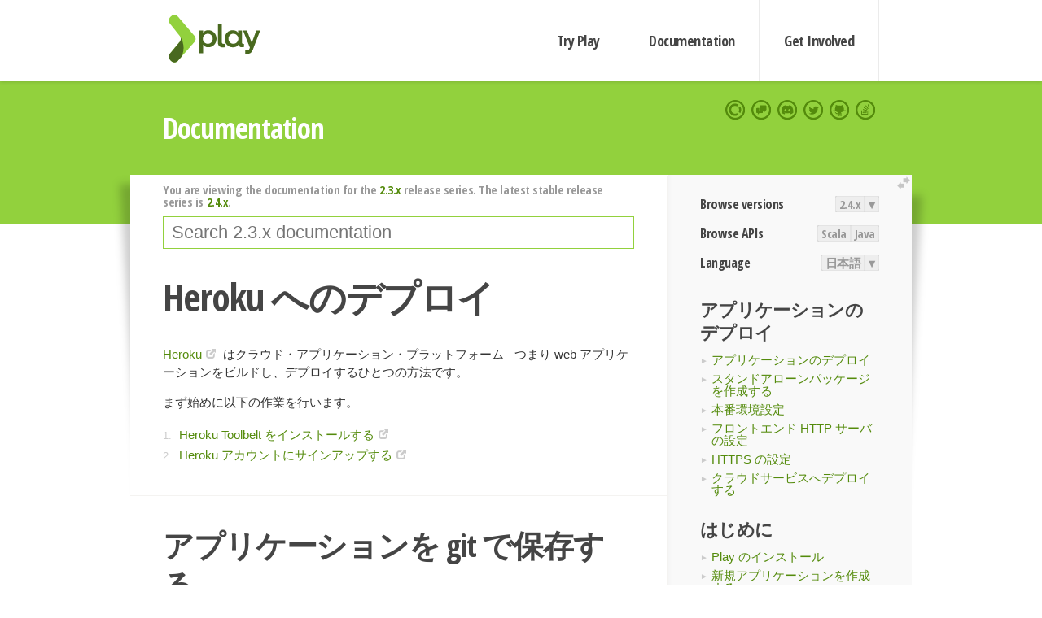

--- FILE ---
content_type: text/html; charset=UTF-8
request_url: https://www.playframework.com/documentation/ja/2.3.x/ProductionHeroku
body_size: 9371
content:





<!DOCTYPE html>
<html lang="en">
    <head>
        <meta charset="utf-8">
        <meta http-equiv="X-UA-Compatible" content="IE=edge,chrome=1">
        <title>
  Production Heroku  - 2.3.x
</title>
        <meta name="description" content="Play Framework - The High Velocity Web Framework For Java and Scala">
        <meta name="viewport" content="width=device-width,maximum-scale=1"/>
        <link rel="stylesheet" href="/assets/lib/prettify/ecd4a5d6c0cbee10b168f6aa000c64ea-prettify.css">
        <link rel="preconnect" href="https://fonts.googleapis.com">
        <link rel="preconnect" href="https://fonts.gstatic.com" crossorigin>
        <link href="https://fonts.googleapis.com/css?family=PT+Serif:700italic" rel="stylesheet" type="text/css">
        <link href="https://fonts.googleapis.com/css?family=Open+Sans+Condensed:700,300" rel="stylesheet" type="text/css">
        <link href="https://fonts.googleapis.com/css2?family=Roboto:wght@300;700&display=swap" rel="stylesheet">
        <link rel="stylesheet" href="https://cdn.jsdelivr.net/docsearch.js/1/docsearch.min.css">
        <link rel="stylesheet" href="/assets/css/5f02d0f339152beb79a7e88f947b3ae4-main.min.css">
        <link rel="shortcut icon" href="/favicon.ico"/>
        <link rel="apple-touch-icon apple-touch-icon-precomposed" href="/apple-touch-icon.png">

        <meta name="globalsign-domain-verification" content="wISFsU3SjLaCmI4hF3fuBebFOs4shuuBnKV7fGALYz" />
        <meta name="google-site-verification" content="9oxXjOc4jWfnf21Iep-0dc2sDawa14s-Gpwho_yb5AU" />

        
            
                <meta name="docsearch:version" content="2.3.x" />
            
            <meta name="docsearch:tags" content="ja" />
        

        <!--[if lt IE 9]>
        <script src="/assets/lib/html5shiv/40bd440d29b3a9371b0c63fec41ee64f-html5shiv.min.js"></script>
        <![endif]-->
        <script src="/assets/lib/jquery/641dd14370106e992d352166f5a07e99-jquery.min.js"></script>
        <script src="/assets/javascripts/dfa43b662e4de5b1b8fdc65418127def-main.js"></script>
        
<script  type="application/ld+json">
            {
                "@context" : "http://schema.org",
                "@type" : "WebSite",
                "name" : "Play Framework",
                "alternateName" : "The High Velocity Web Framework for Java and Scala",
                "url" : "https://playframework.com"
            }
        </script>

    </head>
    <body class="documentation">
        <header id="navigation">
            <div class="wrapper">
                <a href="/" id="logo">Play Framework</a>
                <nav id="sections">
                    <a href="/getting-started">Try Play</a>
                    <a href="/documentation">Documentation</a>
                    <a href="/get-involved">Get Involved</a>
                </nav>
                <nav id="social">
                    <a href="//opencollective.com/playframework"><span>Open Collective</span></a>
                    <a href="//github.com/playframework/playframework/discussions"><span>Discuss Play Forum</span></a>
                    <a href="//discord.gg/g5s2vtZ4Fa"><span>Play Discord Server</span></a>
                    <a href="//twitter.com/playframework"><span>Twitter</span></a>
                    <a href="//github.com/playframework/playframework"><span>GitHub</span></a>
                    <a href="//stackoverflow.com/questions/tagged/playframework"><span>Stackoverflow</span></a>
                </nav>
            </div>
        </header>

        <div id="getLogo">
            <div class="pan">
                <q>Is that what you're looking for?</q>
                <figure>
                    <img src="/assets/images/logos/9382fa0d736c5e7f01d0b7c2726a924d-play_full_color.svg">
                     <figcaption>
                        <a href="/assets/images/logos/9382fa0d736c5e7f01d0b7c2726a924d-play_full_color.svg">(svg)</a>
                        <a href="/assets/images/logos/3740142a5b6d7e5c73afc223f837c2ed-play_full_color.png">(png)</a>
                     </figcaption>
                </figure>
                <figure>
                    <img src="/assets/images/logos/2512c6416003429c3e7d3e9d389e52bd-play_icon_full_color.svg">
                     <figcaption>
                        <a href="/assets/images/logos/2512c6416003429c3e7d3e9d389e52bd-play_icon_full_color.svg">(svg)</a>
                        <a href="/assets/images/logos/1d627942f0b2f115f8638936a212244a-play_icon_full_color.png">(png)</a>
                     </figcaption>
                </figure>
                <figure class="reverse">
                    <img src="/assets/images/logos/1e960a0ef2cad41e1be353eb6efe5af1-play_reverse.svg">
                     <figcaption>
                        <a href="/assets/images/logos/1e960a0ef2cad41e1be353eb6efe5af1-play_reverse.svg">(svg)</a>
                        <a href="/assets/images/logos/e48e23590262d1b8f97257485c866c26-play_reverse.png">(png)</a>
                     </figcaption>
                </figure>
                <figure class="reverse">
                    <img src="/assets/images/logos/8fa87b8c379d500f2c7fa1c9816566f6-play_icon_reverse.svg">
                     <figcaption>
                        <a href="/assets/images/logos/8fa87b8c379d500f2c7fa1c9816566f6-play_icon_reverse.svg">(svg)</a>
                        <a href="/assets/images/logos/c558e825dbfaa60ab84bd0d2ee744944-play_icon_reverse.png">(png)</a>
                     </figcaption>
                </figure>
            </div>
        </div>




        

    <header id="top">
        <div class="wrapper">
            <h1>Documentation</h1>
        </div>
    </header>

    <section id="content">
        <button id="extend">extend</button>

        

    <aside>

        


<nav id="toolbar">
    <h3>Browse versions</h3>
    <div class="switch">
        
            <a ga-on="click" ga-event-category="Version" ga-event-action="2.4.x" href="/documentation/ja/switch/2.4.x/ProductionHeroku">2.4.x</a>
        
        <dl class="dropdown">
            <dt>▾</dt>
            <dd>
            
                <a href="/documentation/ja/switch/2.6.x/ProductionHeroku">2.6.x</a>
            
                <a href="/documentation/ja/switch/2.4.x/ProductionHeroku">2.4.x</a>
            
                <a href="/documentation/ja/switch/2.4.4/ProductionHeroku">2.4.4</a>
            
                <a href="/documentation/ja/switch/2.3.x/ProductionHeroku">2.3.x</a>
            
                <a href="/documentation/ja/switch/2.2.x/ProductionHeroku">2.2.x</a>
            
                <a href="/documentation/ja/switch/2.1.x/ProductionHeroku">2.1.x</a>
            
                <a href="/documentation/ja/switch/2.0.x/ProductionHeroku">2.0.x</a>
            
                <a href="/documentation/ja/switch/1.2.x/ProductionHeroku">1.2.x</a>
            
                <a href="/documentation/ja/switch/1.1.x/ProductionHeroku">1.1.x</a>
            
                <a href="/documentation/ja/switch/1.0.x/ProductionHeroku">1.0.x</a>
            
            </dd>
        </dl>
    </div>

    
        <h3>Browse APIs</h3>
        <div class="switch">
        
            <a ga-on="click" ga-event-category="API" ga-event-action="Scala" href="/documentation/2.3.x/api/scala/index.html">Scala</a>
        
            <a ga-on="click" ga-event-category="API" ga-event-action="Java" href="/documentation/2.3.x/api/java/index.html">Java</a>
        
        </div>
    

    <h3>Language</h3>
    <div class="switch">
        
    <a href="/preferredLang/ja?path=%2Fdocumentation%2Fja%2F2.3.x%2FProductionHeroku">日本語</a>

        <dl class="dropdown">
            <dt>▾</dt>
            <dd>
            
                
    <a href="/preferredLang/en?path=%2Fdocumentation%2F2.3.x%2FProductionHeroku">English</a>

            
                
    <a href="/preferredLang/bg?path=%2Fdocumentation%2Fbg%2Flatest%2FHome">Български</a>

            
                
    <a href="/preferredLang/fr?path=%2Fdocumentation%2Ffr%2Flatest%2FHome">Français</a>

            
                
    <a href="/preferredLang/ja?path=%2Fdocumentation%2Fja%2F2.3.x%2FProductionHeroku">日本語</a>

            
                
    <a href="/preferredLang/tr?path=%2Fdocumentation%2Ftr%2F2.3.x%2FProductionHeroku">Türkçe</a>

            
            </dd>
        </dl>
    </div>

</nav>


        <!--- Copyright (C) 2009-2013 Typesafe Inc. <http://www.typesafe.com> -->
<!--
### Deploying your application
--><h3>アプリケーションのデプロイ</h3>
<!--
- [[Deploying your application|Production]]
- [[Creating a standalone version|ProductionDist]]
- [[Production configuration|ProductionConfiguration]]
- [[Setting up a front end HTTP server|HTTPServer]]
- [[Configuring HTTPS|ConfiguringHttps]]
- [[Deploying to a cloud service|DeployingCloud]]
-->
<ul>
  <li><a href="Production">アプリケーションのデプロイ</a></li>
  <li><a href="ProductionDist">スタンドアローンパッケージを作成する</a></li>
  <li><a href="ProductionConfiguration">本番環境設定</a></li>
  <li><a href="HTTPServer">フロントエンド HTTP サーバの設定</a></li>
  <li><a href="ConfiguringHttps">HTTPS の設定</a></li>
  <li><a href="DeployingCloud">クラウドサービスへデプロイする</a></li>
</ul>
<!--
### Getting started
--><h3>はじめに</h3>
<!--
- [[Installing Play | Installing]]
- [[Creating a new application | NewApplication]]
- [[Anatomy of a Play application | Anatomy]]
- [[Using the Play console | PlayConsole ]]
- [[Setting-up your preferred IDE | IDE]]
- [[Play Tutorials|Tutorials]]
-->
<ul>
  <li><a href=" Installing">Play のインストール </a></li>
  <li><a href=" NewApplication">新規アプリケーションを作成する </a></li>
  <li><a href=" Anatomy">Play アプリケーションの構造 </a></li>
  <li><a href=" PlayConsole">Play コンソールを使う </a></li>
  <li><a href=" IDE">好きな IDE で開発する </a></li>
  <li><a href="Tutorials">Play チュートリアル</a></li>
</ul>
<!--
### Working with Play
--><h3>Play で開発する</h3>
<!--
- [[Play for Scala developers | ScalaHome]]
- [[Play for Java developers | JavaHome]]
-->
<ul>
  <li><a href=" ScalaHome">Scala 開発者のための Play </a></li>
  <li><a href=" JavaHome">Java 開発者のための Play </a></li>
</ul>
<!--
### Detailed topics
--><h3>詳細なトピック</h3>
<!--
- [[The Build system | Build]]
- [[Working with public assets | Assets]]
- [[Managing database evolutions | Evolutions]]
- [[Configuration | Configuration]]
- [[Deploying your application | Production]]
-->
<ul>
  <li><a href=" Build">ビルドシステム </a></li>
  <li><a href=" Assets">公開アセットを使う </a></li>
  <li><a href=" Evolutions">データベース進化の管理 </a></li>
  <li><a href=" Configuration">設定 </a></li>
  <li><a href=" Production">アプリケーションのデプロイ </a></li>
</ul>
<!--
### Additional documentations
--><h3>その他のドキュメント</h3>
<!--
- [Scala](http://docs.scala-lang.org/)
- [Akka](http://akka.io/docs/)
- [sbt](http://www.scala-sbt.org/learn.html)
- [Configuration](https://github.com/typesafehub/config)
- [Logback](http://logback.qos.ch/documentation.html)
-->
<ul>
  <li><a href="http://docs.scala-lang.org/">Scala</a></li>
  <li><a href="http://akka.io/docs/">Akka</a></li>
  <li><a href="http://www.scala-sbt.org/learn.html">sbt</a></li>
  <li><a href="https://github.com/typesafehub/config">Configuration</a></li>
  <li><a href="http://logback.qos.ch/documentation.html">Logback</a></li>
</ul>
<!--
### Hacking Play
--><h3>Play を Hack する</h3>
<!--
- [[Building Play from source|BuildingFromSource]]
- [[3rd Party Tools|ThirdPartyTools]]
- [[Repositories|Repositories]]
- [[Issue tracker|Issues]]
- [[Contributor guidelines|Guidelines]]
- [[Documentation guidelines|Documentation]]
-->
<ul>
  <li><a href="BuildingFromSource">ソースから Play をビルドする</a></li>
  <li><a href="ThirdPartyTools">サードパーティツール</a></li>
  <li><a href="Repositories">リポジトリ</a></li>
  <li><a href="Issues">課題トラッカ</a></li>
  <li><a href="Guidelines">貢献者ガイドライン</a></li>
  <li><a href="Documentation">ドキュメントガイドライン</a></li>
</ul>
<!--
### About Play
--><h3>Play について</h3>
<!--
- [[Play Philosophy|Philosophy]]
- [[Play User Groups|PlayUserGroups]]
-->
<ul>
  <li><a href="Philosophy">Play の哲学</a></li>
  <li><a href="PlayUserGroups">Play ユーザーグループ</a></li>
</ul>
<!--
### Modules and plugins
--><h3>モジュールとプラグイン</h3>
<!--
- [[Temporary modules directory|Modules]]
-->
<ul>
  <li><a href="Modules">一時的なモジュールディレクトリ</a></li>
</ul>

    </aside>

    <article>
        
            
                


  <div id="version-header">
    You are viewing the documentation for the <a href="/documentation/ja/2.3.x/ProductionHeroku">2.3.x</a> release series. The latest stable release series is <a href="/documentation/ja/2.4.x/ProductionHeroku">2.4.x</a>.
  </div>


            

            
                <form id="search">
                    <input id="search-input" type="text" autocomplete="off" spellcheck="false" autocorrect="off" placeholder="Search 2.3.x documentation" autofocus/>
                    <button type="submit">Search</button>
                </form>
            

            

            <!--- Copyright (C) 2009-2013 Typesafe Inc. <http://www.typesafe.com> -->
<!--
# Deploying to Heroku
--><h1 id="Heroku-へのデプロイ"><a class="section-marker" href="#Heroku-へのデプロイ">§</a>Heroku へのデプロイ</h1>
<!--
[Heroku](https://www.heroku.com/) is a cloud application platform – a way of building and deploying web apps.
-->
<p><a href="https://www.heroku.com/">Heroku</a> はクラウド・アプリケーション・プラットフォーム - つまり web アプリケーションをビルドし、デプロイするひとつの方法です。</p>
<!--
To get started:
-->
<p>まず始めに以下の作業を行います。</p>
<!--
1. [Install the Heroku Toolbelt](https://toolbelt.heroku.com)
2. [Sign up for a Heroku account](https://id.heroku.com/signup)
-->
<ol>
  <li><a href="https://toolbelt.heroku.com">Heroku Toolbelt をインストールする</a></li>
  <li><a href="https://id.heroku.com/signup">Heroku アカウントにサインアップする</a></li>
</ol>
<!--
## Store your application in git
--><h2 id="アプリケーションを-git-で保存する"><a class="section-marker" href="#アプリケーションを-git-で保存する">§</a>アプリケーションを git で保存する</h2>
<pre class="prettyprint"><code class="language-bash">$ git init
$ git add .
$ git commit -m &quot;init&quot;
</code></pre>
<!--
## Create a new application on Heroku
--><h2 id="Heroku-上で新規アプリケーションを作成する"><a class="section-marker" href="#Heroku-上で新規アプリケーションを作成する">§</a>Heroku 上で新規アプリケーションを作成する</h2>
<pre class="prettyprint"><code class="language-bash">$ heroku create
Creating warm-frost-1289... done, stack is cedar
http://warm-1289.herokuapp.com/ | <a href="/cdn-cgi/l/email-protection" class="__cf_email__" data-cfemail="45222c31052d20372a2e306b262a28">[email&#160;protected]</a>:warm-1289.git
Git remote heroku added
</code></pre>
<!--
This provisions a new application with an HTTP (and HTTPS) endpoint and Git endpoint for your application.  The Git endpoint is set as a new remote named `heroku` in your Git repository's configuration.
-->
<p>これで、新しいアプリケーションが、 HTTP (と HTTPS) のエンドポイントおよび Git のエンドポイントと一緒に提供されます。 Git エンドポイントは Git リポジトリの設定に <code>heroku</code> というリモートリポジトリとして登録されています。</p>
<!--
## Deploy your application
--><h2 id="アプリケーションをデプロイする"><a class="section-marker" href="#アプリケーションをデプロイする">§</a>アプリケーションをデプロイする</h2>
<!--
To deploy your application on Heroku, just use git to push it into the `heroku` remote repository:
-->
<p>Heroku にアプリケーションをデプロイするため、ローカルレポジトリを <code>heroku</code> という名前のリモートレポジトリへ git push してください。</p>
<pre class="prettyprint"><code class="language-bash">$ git push heroku master
Counting objects: 34, done.
Delta compression using up to 8 threads.
Compressing objects: 100% (20/20), done.
Writing objects: 100% (34/34), 35.45 KiB, done.
Total 34 (delta 0), reused 0 (delta 0)

-----&gt; Heroku receiving push
-----&gt; Scala app detected
-----&gt; Building app with sbt v0.11.0
-----&gt; Running: sbt clean compile stage
       ...
-----&gt; Discovering process types
       Procfile declares types -&gt; web
-----&gt; Compiled slug size is 46.3MB
-----&gt; Launching... done, v5
       http://8044.herokuapp.com deployed to Heroku

To <a href="/cdn-cgi/l/email-protection" class="__cf_email__" data-cfemail="01666875416964736e6a742f626e6c">[email&#160;protected]</a>:floating-lightning-8044.git
* [new branch]      master -&gt; master
</code></pre>
<!--
Heroku will run `sbt clean stage` to prepare your application. On the first deployment, all dependencies will be downloaded, which takes a while to complete (but will be cached for future deployments).
-->
<p>git push が完了すると、 Heroku は <code>sbt clean stage</code> を実行して、アプリケーションをビルドします。初回のデプロイ時には、全ての依存モジュールがダウンロードされるため、多少の時間がかかります (2 回目以降のデプロイ時はキャッシュが使われます) 。</p>
<!--
## Check that your application has been deployed
--><h2 id="アプリケーションがデプロイされたことを確認する"><a class="section-marker" href="#アプリケーションがデプロイされたことを確認する">§</a>アプリケーションがデプロイされたことを確認する</h2>
<!--
Now, let’s check the state of the application’s processes:
-->
<p>では、デプロイしたアプリケーションの状態を確認してみましょう。</p>
<pre class="prettyprint"><code class="language-bash">$ heroku ps
Process       State               Command
------------  ------------------  ----------------------
web.1         up for 10s          target/universal/stage/bin/myapp 
</code></pre>
<!--
The web process is up.  Review the logs for more information:
-->
<p>Web プロセスが起動しています。次は、詳細を確認するため、ログを見てみましょう:</p>
<pre class="prettyprint"><code class="language-bash">$ heroku logs
2011-08-18T00:13:41+00:00 heroku[web.1]: Starting process with command `target/universal/stage/bin/myapp`
2011-08-18T00:14:18+00:00 app[web.1]: Starting on port:28328
2011-08-18T00:14:18+00:00 app[web.1]: Started.
2011-08-18T00:14:19+00:00 heroku[web.1]: State changed from starting to up
...
</code></pre>
<!--
We can also tail the logs in the same manner as we could do at a regular command line.  This is useful for debugging:
-->
<p>通常のコマンドラインで行うのと同じやり方でログを追いかけることもできます。これはデバッグに便利です:</p>
<pre class="prettyprint"><code class="language-bash">$ heroku logs -t --app floating-lightning-8044
2011-08-18T00:13:41+00:00 heroku[web.1]: Starting process with command `target/start`
2011-08-18T00:14:18+00:00 app[web.1]: Starting on port:28328
2011-08-18T00:14:18+00:00 app[web.1]: Started.
2011-08-18T00:14:19+00:00 heroku[web.1]: State changed from starting to up
...
</code></pre>
<!--
Looks good. We can now visit the app by running:
-->
<p>問題なしのようです。さらに以下のコマンドを実行すると、ブラウザが起動してデプロイした Web アプリにアクセスすることができます:</p>
<pre class="prettyprint"><code class="language-bash">$ heroku open
</code></pre>
<!--
## Connecting to a database
--><h2 id="データベースに接続する"><a class="section-marker" href="#データベースに接続する">§</a>データベースに接続する</h2>
<!--
Heroku provides a number of relational and NoSQL databases through [Heroku Add-ons](https://addons.heroku.com).  Play applications on Heroku are automatically provisioned a [Heroku Postgres](https://addons.heroku.com/heroku-postgresql) database.  To configure your Play application to use the Heroku Postgres database, first add the PostgreSQL JDBC driver to your application dependencies (`build.sbt`):
-->
<p>Heroku は <a href="https://addons.heroku.com">Heroku Add-ons</a> によって多くのリレーショナルデータベースと NoSQL データベースを提供しています。Heroku 上の Play アプリケーションには、自動的に <a href="https://addons.heroku.com/heroku-postgresql">Heroku Postgres</a> が提供されています。この Postgres データベースを Play アプリケーションが使うように設定するには、まず PostgreSQL JDBC ドライバをアプリケーション依存性 (<code>build.sbt</code>) に追加します:</p>
<pre class="prettyprint"><code class="language-scala">libraryDependencies += &quot;postgresql&quot; % &quot;postgresql&quot; % &quot;9.1-901-1.jdbc4&quot;
</code></pre>
<!--
Then create a new file in your project's root directory named `Procfile` (with a capital "P") that contains the following (substituting the `myapp` with your project's name):
-->
<p>そして、プロジェクトのルートディレクトリに <code>Procfile</code> (&ldquo;P&rdquo; は大文字) というファイルを以下の内容で作成します (<code>myapp</code> は自身のプロジェクト名に置き換えてください):</p>
<pre class="prettyprint"><code class="language-txt">web: target/universal/stage/bin/retailos -Dhttp.port=${PORT} -DapplyEvolutions.default=true -Ddb.default.driver=org.postgresql.Driver -Ddb.default.url=${DATABASE_URL}
</code></pre>
<!--
This instructs Heroku that for the process named `web` it will run Play and override the `applyEvolutions.default`, `db.default.driver`, and `db.default.url` configuration parameters.  Note that the `Procfile` command can be maximum 255 characters long.  Alternatively, use the `-Dconfig.resource=` or `-Dconfig.file=` mentioned in [[production configuration|ProductionConfiguration]] page.
-->
<p>この設定で、 <code>web</code> というプロセスでは Play を起動し <code>applyEvolutions.default</code> 、 <code>db.default.driver</code> それと <code>db.default.url</code> 設定をオーバーライドするように Heroku に指示します。 <code>Procfile</code> コマンドは最大で 255 文字である事に注意して下さい。代替手段として <a href="ProductionConfiguration">本番向けの設定</a> ページに書かれている <code>-Dconfig.resource=</code> および <code>-Dconfig.file=</code> を使用します。<br/><!--
Note that the creation of a Procfile is not actually required by Heroku, as Heroku will look in your play application's conf directory for an application.conf file in order to determine that it is a play application.
--><br/>Heroku はデプロイされたアプリケーションが play アプリケーションであると断定するために conf ディレクトリの中にある application.conf ファイルを探すので、実際のところ Procfile の作成は必須でないことを覚えておいてください。</p>
<!--
## Further learning resources
--><h2 id="更に進んだ学習リソース"><a class="section-marker" href="#更に進んだ学習リソース">§</a>更に進んだ学習リソース</h2>
<!--
* [Play Tutorial for Java](https://github.com/jamesward/play2torial/blob/master/JAVA.md)
* [Getting Started with Play, Scala, and Squeryl](http://www.artima.com/articles/play2_scala_squeryl.html)
* [Edge Caching With Play, Heroku, and CloudFront](http://www.jamesward.com/2012/08/08/edge-caching-with-play2-heroku-cloudfront)
* [Optimizing Play for Database-Driven Apps](http://www.jamesward.com/2012/06/25/optimizing-play-2-for-database-driven-apps)
* [Play Scala Console on Heroku](http://www.jamesward.com/2012/06/11/play-2-scala-console-on-heroku)
* [Play App with a Scheduled Job on Heroku](https://github.com/jamesward/play2-scheduled-job-demo)
* [Using Amazon S3 for File Uploads with Java and Play](https://devcenter.heroku.com/articles/using-amazon-s3-for-file-uploads-with-java-and-play-2)
-->
<ul>
  <li><a href="https://github.com/jamesward/play2torial/blob/master/JAVA.md">Java 用の Play チュートリアル</a></li>
  <li><a href="http://www.artima.com/articles/play2_scala_squeryl.html">Play, Scala, Squeryl による入門</a></li>
  <li><a href="http://www.jamesward.com/2012/08/08/edge-caching-with-play2-heroku-cloudfront">Play, Heroku, CloudFront によるエッジキャッシング</a></li>
  <li><a href="http://www.jamesward.com/2012/06/25/optimizing-play-2-for-database-driven-apps">データベース指向アプリケーションのための Play 最適化</a></li>
  <li><a href="http://www.jamesward.com/2012/06/11/play-2-scala-console-on-heroku">Heroku での Play Scala コンソール</a></li>
  <li><a href="https://github.com/jamesward/play2-scheduled-job-demo">Heroku 上でスケジューリングされたジョブを持つ Play アプリケーション</a></li>
  <li><a href="https://devcenter.heroku.com/articles/using-amazon-s3-for-file-uploads-with-java-and-play-2">Java と Play でファイルアップロードに Amazon S3 を使う</a></li>
</ul>

            
              <hr/>
              <p id="contribute-to-docs">
                  このドキュメントの翻訳は Play チームによってメンテナンスされているものではありません。   間違いを見つけた場合、このページのソースコードを <a href="https://github.com/playframework-ja/translation-project/blob/2.3.x/manual/detailedTopics/production/ProductionHeroku.md">ここ</a> で確認することができます。   <a href="/documentation/ja/latest/Documentation">ドキュメントガイドライン</a> を読んで、お気軽にプルリクエストを送ってください。
              </p>
            
        
    </article>


        <hr class="clear"/>

        
<script data-cfasync="false" src="/cdn-cgi/scripts/5c5dd728/cloudflare-static/email-decode.min.js"></script><script  type="text/javascript">
            // On start, check if flex mod is enabled
            if (localStorage && localStorage['flex'] == "true" ) document.body.className += " flex"
        </script>

        
          
<script type="text/javascript" src="https://cdn.jsdelivr.net/docsearch.js/1/docsearch.min.js"></script>

<script  type="text/javascript">
docsearch({
    apiKey: '3a5278088008947c54a733e069ff82af',
    appId: 'TCZHH5O33A',
    indexName: 'playframework',
    inputSelector: '#search-input',
    algoliaOptions: {
        hitsPerPage: 10,
        'facetFilters': [
            
              "version: 2.3.x",
            
            "tags: ja"
        ]
    }
});
</script>
        
    </section>


        <footer>
            <div id="support">
                <article class="community">
                    <h3>Community support</h3>
                    <ul>
                        <li><a href="//github.com/playframework/playframework/discussions">Discuss Forum</a></li>
                        <li><a href="//discord.gg/g5s2vtZ4Fa">Discord</a></li>
                        <li><a href="//stackoverflow.com/questions/tagged/playframework">Stackoverflow</a></li>
                    </ul>
                </article>
                <article class="professional">
                    <h3>Donate to our Collective</h3>
                    <ul>
                        <li><a href="/sponsors">If you like Play consider becoming a sponsor</a></li>
                    </ul>
                </article>
            </div>
            <div class="wrapper">
                <div>
                    <h3>Play Framework</h3>
                    <ul>
                        <li><a href="/download">Try Play</a></li>
                        <li><a href="/documentation/latest/Tutorials">Tutorials</a></li>
                        <li><a href="/documentation">Documentation</a></li>
                    </ul>
                </div>
                <div>
                    <h3>Community links</h3>
                    <ul>
                        <li><a href="http://www.indeed.com/jobs?q=%22play+framework%22&l=">Jobs <em>via Indeed</em></a></li>
                    </ul>
                </div>
                <div>
                    <h3>Code &amp; contribution</h3>
                    <ul>
                        <li><a href="/code">Code &amp; contributors</a></li>
                        <li><a href="//github.com/playframework/playframework/issues">Bug tracker <em>GitHub</em></a></li>
                        <li><a href="/get-involved">Get involved</a></li>
                    </ul>
                </div>
                <div>
                    <h3>Social networks</h3>
                    <ul>
                        <li><a href="//twitter.com/playframework"><span>Twitter</span></a></li>
                        <li><a href="//opencollective.com/playframework"><span>Open Collective</span></a></li>
                    </ul>
                </div>
            </div>
            <div class="credits">
                <p>
                    Play Framework is released under the Apache 2 License
                </p>
            </div>

        </footer>
    <script defer src="https://static.cloudflareinsights.com/beacon.min.js/vcd15cbe7772f49c399c6a5babf22c1241717689176015" integrity="sha512-ZpsOmlRQV6y907TI0dKBHq9Md29nnaEIPlkf84rnaERnq6zvWvPUqr2ft8M1aS28oN72PdrCzSjY4U6VaAw1EQ==" data-cf-beacon='{"version":"2024.11.0","token":"1fb9a43722c14cbfbeacd9653ff2a9e3","r":1,"server_timing":{"name":{"cfCacheStatus":true,"cfEdge":true,"cfExtPri":true,"cfL4":true,"cfOrigin":true,"cfSpeedBrain":true},"location_startswith":null}}' crossorigin="anonymous"></script>
</body>
</html>



<script type="text/javascript" charset="utf-8" src="/assets/lib/prettify/d435ff18c832044c3ddf7a0cf826eb72-prettify.js"></script>
<script type="text/javascript" charset="utf-8" src="/assets/lib/prettify/d3bd091d7b84099d91e889bc7c0770cb-lang-scala.js"></script>

<script  type="text/javascript">
    $(function(){
       window.prettyPrint && prettyPrint()
    });
</script>

<script type="text/javascript" charset="utf-8" src="/assets/lib/clipboard.js/15f52a1ee547f2bdd46e56747332ca2d-clipboard.min.js"></script>

<script  type="text/javascript">
(function(){
    var pre = document.getElementsByClassName('prettyprint');
    for (var i = 0; i < pre.length; i++) {
        var button = document.createElement('button');
        button.className = 'copy-button';

        pre[i].appendChild(button);
    }

    // Run Clipboard
    var copyCode = new ClipboardJS('.copy-button', {
        target: function(trigger) {
            return trigger.previousElementSibling;
        }
    });

    // On success:
    copyCode.on('success', function(event) {
        event.clearSelection();
        event.trigger.textContent = ' Success';
        window.setTimeout(function() {
            event.trigger.textContent = '';
        }, 2000);
    });

    // On error (Safari):
    // - Change the  "Press Ctrl+C to copy"
    // - Swap it to "Copy" in 2s.
    copyCode.on('error', function(event) {
        event.trigger.textContent = 'Press "Ctrl + C" to copy';
        window.setTimeout(function() {
            event.trigger.textContent = '';
        }, 5000);
    });

})();
</script>


